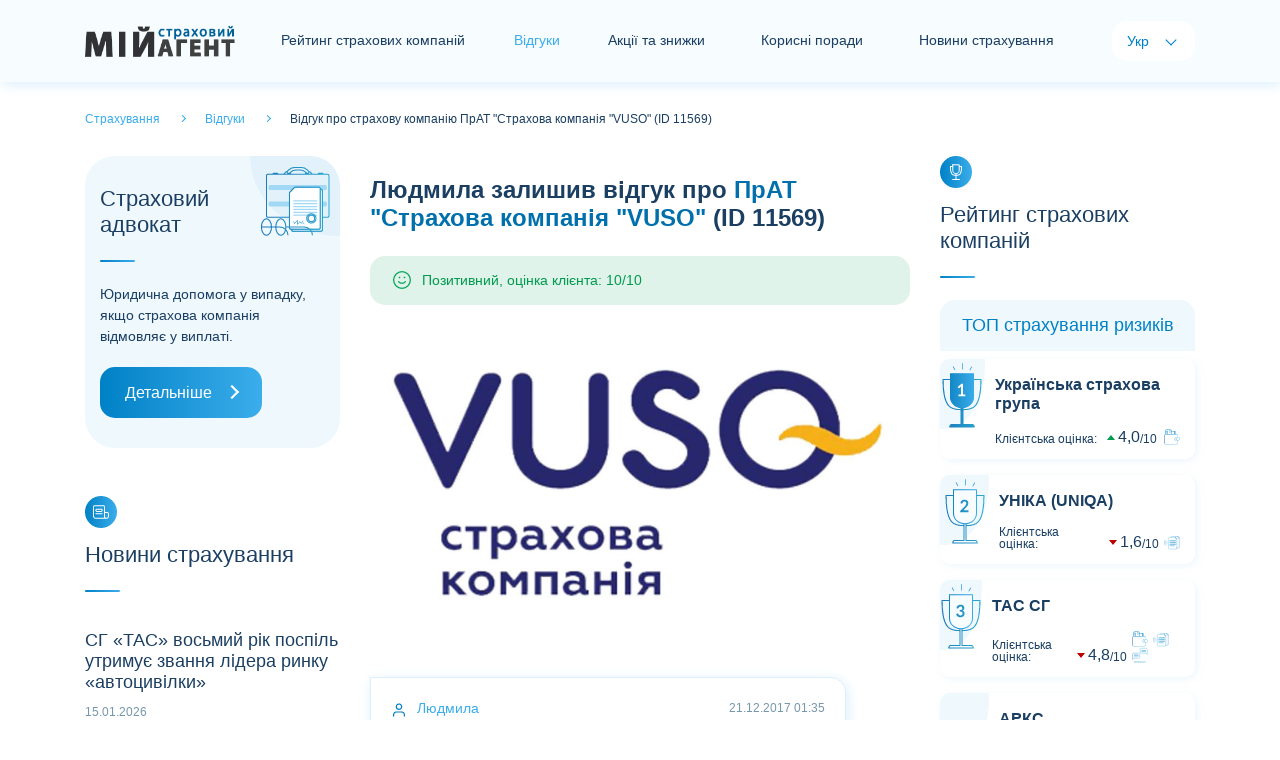

--- FILE ---
content_type: text/html; charset=utf-8
request_url: https://myagent.com.ua/feedbacks/text/11569
body_size: 6049
content:
<!doctype html>
<html lang="uk">
<head>
    <meta charset="UTF-8">
    <meta name="viewport" content="width=device-width, initial-scale=1.0, user-scalable=0" />

        <title>Відгук #11569 про страхову компанію VUSO, автор: Людмила</title>
        
    <link rel="alternate" href="https://myagent.com.ua/feedbacks/text/11569" hreflang="x-default" />
    <link rel="alternate" href="https://myagent.com.ua/feedbacks/text/11569" hreflang="uk-UA" />

        <link rel="alternate" href="https://myagent.com.ua/ru/feedbacks/text/11569" hreflang="ru-UA" />


        <link rel="canonical" href="https://myagent.com.ua/feedbacks/text/11569" />

    <link rel="shortcut icon" href="/favicon.ico">
    <meta name="theme-color" content="#dceffc" />
    <meta property="og:image" content="/images/og-image.jpg">

    
    <script>
        /* latin-ext */
        @font-face {
            font - family: 'Lato';
            font - style: italic;
            font - weight: 100;
            font - display: swap;
            src: url(https://fonts.gstatic.com/s/lato/v20/S6u-w4BMUTPHjxsIPx-mPCLQ7A.woff2) format('woff2');
                unicode - range: U + 0100 - 024F, U + 0259, U + 1E00 - 1EFF, U + 2020, U + 20A0 - 20AB, U + 20AD - 20CF, U + 2113, U + 2C60 - 2C7F, U + A720 - A7FF;
        }
        /* latin */
        @font-face {
            font - family: 'Lato';
            font - style: italic;
            font - weight: 100;
            font - display: swap;
            src: url(https://fonts.gstatic.com/s/lato/v20/S6u-w4BMUTPHjxsIPx-oPCI.woff2) format('woff2');
                unicode - range: U + 0000 - 00FF, U + 0131, U + 0152 - 0153, U + 02BB - 02BC, U + 02C6, U + 02DA, U + 02DC, U + 2000 - 206F, U + 2074, U + 20AC, U + 2122, U + 2191, U + 2193, U + 2212, U + 2215, U + FEFF, U + FFFD;
        }
        /* latin-ext */
        @font-face {
            font - family: 'Lato';
            font - style: italic;
            font - weight: 300;
            font - display: swap;
            src: url(https://fonts.gstatic.com/s/lato/v20/S6u_w4BMUTPHjxsI9w2_FQft1dw.woff2) format('woff2');
                unicode - range: U + 0100 - 024F, U + 0259, U + 1E00 - 1EFF, U + 2020, U + 20A0 - 20AB, U + 20AD - 20CF, U + 2113, U + 2C60 - 2C7F, U + A720 - A7FF;
        }
        /* latin */
        @font-face {
            font - family: 'Lato';
            font - style: italic;
            font - weight: 300;
            font - display: swap;
            src: url(https://fonts.gstatic.com/s/lato/v20/S6u_w4BMUTPHjxsI9w2_Gwft.woff2) format('woff2');
                unicode - range: U + 0000 - 00FF, U + 0131, U + 0152 - 0153, U + 02BB - 02BC, U + 02C6, U + 02DA, U + 02DC, U + 2000 - 206F, U + 2074, U + 20AC, U + 2122, U + 2191, U + 2193, U + 2212, U + 2215, U + FEFF, U + FFFD;
        }
        /* latin-ext */
        @font-face {
            font - family: 'Lato';
            font - style: italic;
            font - weight: 400;
            font - display: swap;
            src: url(https://fonts.gstatic.com/s/lato/v20/S6u8w4BMUTPHjxsAUi-qJCY.woff2) format('woff2');
                unicode - range: U + 0100 - 024F, U + 0259, U + 1E00 - 1EFF, U + 2020, U + 20A0 - 20AB, U + 20AD - 20CF, U + 2113, U + 2C60 - 2C7F, U + A720 - A7FF;
        }
        /* latin */
        @font-face {
            font - family: 'Lato';
            font - style: italic;
            font - weight: 400;
            font - display: swap;
            src: url(https://fonts.gstatic.com/s/lato/v20/S6u8w4BMUTPHjxsAXC-q.woff2) format('woff2');
                unicode - range: U + 0000 - 00FF, U + 0131, U + 0152 - 0153, U + 02BB - 02BC, U + 02C6, U + 02DA, U + 02DC, U + 2000 - 206F, U + 2074, U + 20AC, U + 2122, U + 2191, U + 2193, U + 2212, U + 2215, U + FEFF, U + FFFD;
        }
        /* latin-ext */
        @font-face {
            font - family: 'Lato';
            font - style: italic;
            font - weight: 700;
            font - display: swap;
            src: url(https://fonts.gstatic.com/s/lato/v20/S6u_w4BMUTPHjxsI5wq_FQft1dw.woff2) format('woff2');
                unicode - range: U + 0100 - 024F, U + 0259, U + 1E00 - 1EFF, U + 2020, U + 20A0 - 20AB, U + 20AD - 20CF, U + 2113, U + 2C60 - 2C7F, U + A720 - A7FF;
        }
        /* latin */
        @font-face {
            font - family: 'Lato';
            font - style: italic;
            font - weight: 700;
            font - display: swap;
            src: url(https://fonts.gstatic.com/s/lato/v20/S6u_w4BMUTPHjxsI5wq_Gwft.woff2) format('woff2');
                unicode - range: U + 0000 - 00FF, U + 0131, U + 0152 - 0153, U + 02BB - 02BC, U + 02C6, U + 02DA, U + 02DC, U + 2000 - 206F, U + 2074, U + 20AC, U + 2122, U + 2191, U + 2193, U + 2212, U + 2215, U + FEFF, U + FFFD;
        }
        /* latin-ext */
        @font-face {
            font - family: 'Lato';
            font - style: italic;
            font - weight: 900;
            font - display: swap;
            src: url(https://fonts.gstatic.com/s/lato/v20/S6u_w4BMUTPHjxsI3wi_FQft1dw.woff2) format('woff2');
                unicode - range: U + 0100 - 024F, U + 0259, U + 1E00 - 1EFF, U + 2020, U + 20A0 - 20AB, U + 20AD - 20CF, U + 2113, U + 2C60 - 2C7F, U + A720 - A7FF;
        }
        /* latin */
        @font-face {
            font - family: 'Lato';
            font - style: italic;
            font - weight: 900;
            font - display: swap;
            src: url(https://fonts.gstatic.com/s/lato/v20/S6u_w4BMUTPHjxsI3wi_Gwft.woff2) format('woff2');
                unicode - range: U + 0000 - 00FF, U + 0131, U + 0152 - 0153, U + 02BB - 02BC, U + 02C6, U + 02DA, U + 02DC, U + 2000 - 206F, U + 2074, U + 20AC, U + 2122, U + 2191, U + 2193, U + 2212, U + 2215, U + FEFF, U + FFFD;
        }
        /* latin-ext */
        @font-face {
            font - family: 'Lato';
            font - style: normal;
            font - weight: 100;
            font - display: swap;
            src: url(https://fonts.gstatic.com/s/lato/v20/S6u8w4BMUTPHh30AUi-qJCY.woff2) format('woff2');
                unicode - range: U + 0100 - 024F, U + 0259, U + 1E00 - 1EFF, U + 2020, U + 20A0 - 20AB, U + 20AD - 20CF, U + 2113, U + 2C60 - 2C7F, U + A720 - A7FF;
        }
        /* latin */
        @font-face {
            font - family: 'Lato';
            font - style: normal;
            font - weight: 100;
            font - display: swap;
            src: url(https://fonts.gstatic.com/s/lato/v20/S6u8w4BMUTPHh30AXC-q.woff2) format('woff2');
                unicode - range: U + 0000 - 00FF, U + 0131, U + 0152 - 0153, U + 02BB - 02BC, U + 02C6, U + 02DA, U + 02DC, U + 2000 - 206F, U + 2074, U + 20AC, U + 2122, U + 2191, U + 2193, U + 2212, U + 2215, U + FEFF, U + FFFD;
        }
        /* latin-ext */
        @font-face {
            font - family: 'Lato';
            font - style: normal;
            font - weight: 300;
            font - display: swap;
            src: url(https://fonts.gstatic.com/s/lato/v20/S6u9w4BMUTPHh7USSwaPGR_p.woff2) format('woff2');
                unicode - range: U + 0100 - 024F, U + 0259, U + 1E00 - 1EFF, U + 2020, U + 20A0 - 20AB, U + 20AD - 20CF, U + 2113, U + 2C60 - 2C7F, U + A720 - A7FF;
        }
        /* latin */
        @font-face {
            font - family: 'Lato';
            font - style: normal;
            font - weight: 300;
            font - display: swap;
            src: url(https://fonts.gstatic.com/s/lato/v20/S6u9w4BMUTPHh7USSwiPGQ.woff2) format('woff2');
                unicode - range: U + 0000 - 00FF, U + 0131, U + 0152 - 0153, U + 02BB - 02BC, U + 02C6, U + 02DA, U + 02DC, U + 2000 - 206F, U + 2074, U + 20AC, U + 2122, U + 2191, U + 2193, U + 2212, U + 2215, U + FEFF, U + FFFD;
        }
        /* latin-ext */
        @font-face {
            font - family: 'Lato';
            font - style: normal;
            font - weight: 400;
            font - display: swap;
            src: url(https://fonts.gstatic.com/s/lato/v20/S6uyw4BMUTPHjxAwXjeu.woff2) format('woff2');
                unicode - range: U + 0100 - 024F, U + 0259, U + 1E00 - 1EFF, U + 2020, U + 20A0 - 20AB, U + 20AD - 20CF, U + 2113, U + 2C60 - 2C7F, U + A720 - A7FF;
        }
        /* latin */
        @font-face {
            font - family: 'Lato';
            font - style: normal;
            font - weight: 400;
            font - display: swap;
            src: url(https://fonts.gstatic.com/s/lato/v20/S6uyw4BMUTPHjx4wXg.woff2) format('woff2');
                unicode - range: U + 0000 - 00FF, U + 0131, U + 0152 - 0153, U + 02BB - 02BC, U + 02C6, U + 02DA, U + 02DC, U + 2000 - 206F, U + 2074, U + 20AC, U + 2122, U + 2191, U + 2193, U + 2212, U + 2215, U + FEFF, U + FFFD;
        }
        /* latin-ext */
        @font-face {
            font - family: 'Lato';
            font - style: normal;
            font - weight: 700;
            font - display: swap;
            src: url(https://fonts.gstatic.com/s/lato/v20/S6u9w4BMUTPHh6UVSwaPGR_p.woff2) format('woff2');
                unicode - range: U + 0100 - 024F, U + 0259, U + 1E00 - 1EFF, U + 2020, U + 20A0 - 20AB, U + 20AD - 20CF, U + 2113, U + 2C60 - 2C7F, U + A720 - A7FF;
        }
        /* latin */
        @font-face {
            font - family: 'Lato';
            font - style: normal;
            font - weight: 700;
            font - display: swap;
            src: url(https://fonts.gstatic.com/s/lato/v20/S6u9w4BMUTPHh6UVSwiPGQ.woff2) format('woff2');
                unicode - range: U + 0000 - 00FF, U + 0131, U + 0152 - 0153, U + 02BB - 02BC, U + 02C6, U + 02DA, U + 02DC, U + 2000 - 206F, U + 2074, U + 20AC, U + 2122, U + 2191, U + 2193, U + 2212, U + 2215, U + FEFF, U + FFFD;
        }
        /* latin-ext */
        @font-face {
            font - family: 'Lato';
            font - style: normal;
            font - weight: 900;
            font - display: swap;
            src: url(https://fonts.gstatic.com/s/lato/v20/S6u9w4BMUTPHh50XSwaPGR_p.woff2) format('woff2');
                unicode - range: U + 0100 - 024F, U + 0259, U + 1E00 - 1EFF, U + 2020, U + 20A0 - 20AB, U + 20AD - 20CF, U + 2113, U + 2C60 - 2C7F, U + A720 - A7FF;
        }
        /* latin */
        @font-face {
            font - family: 'Lato';
            font - style: normal;
            font - weight: 900;
            font - display: swap;
            src: url(https://fonts.gstatic.com/s/lato/v20/S6u9w4BMUTPHh50XSwiPGQ.woff2) format('woff2');
                unicode - range: U + 0000 - 00FF, U + 0131, U + 0152 - 0153, U + 02BB - 02BC, U + 02C6, U + 02DA, U + 02DC, U + 2000 - 206F, U + 2074, U + 20AC, U + 2122, U + 2191, U + 2193, U + 2212, U + 2215, U + FEFF, U + FFFD;
        }
    </script>
    <link href="/content/front/css/bootstrap.min.css" rel="stylesheet" type="text/css" />
    <link href="/content/front/js/swiper/css/swiper-bundle.min.css" rel="stylesheet" type="text/css" />
    <link href="/content/front/css/style.css" rel="stylesheet" type="text/css" />

    

    <script type="application/ld+json">
      {
    "@context": "https://schema.org",
    "@type": "Website",
    "name": "Відгук #11569 про страхову компанію VUSO, автор: Людмила",
    "url": "https://myagent.com.ua/feedbacks/text/11569",
    "description": "",
    "inLanguage": "uk",
    "creator": {
      "@type": "Organization",
      "name": "Мій Страховий Агент"
    }
      }
    </script>
</head>
<body>
    <div id="holder">
        <div id="header">
            <nav class="navbar navbar-expand-lg navbar-light bg-light">
                <div class="container">
                        <a href="/" id="logo" class="navbar-brand"><img src="/content/front/img/logo2.png" alt="Страхування - Мій Страховий Агент"></a>
                    <button class="navbar-toggler collapsed" type="button" data-toggle="collapse" data-target="#navbar-header" aria-controls="navbar-header" aria-expanded="false" aria-label="Toggle navigation"> <span class="navbar-icon"> <i></i> <i></i> <i></i> </span> </button>
                    <div class="collapse navbar-collapse justify-content-between" id="navbar-header">
                        <div id="navbar">
                            <ul class="navbar-nav">
                                    <li class="nav-item"><a href="/rating" class="nav-link nav-item-rating">Рейтинг страхових компаній</a></li>
                                                                    <li class="nav-item active"><span class="nav-item-home">Відгуки</span></li>
                                                                    <li class="nav-item"><a href="/insactions" class="nav-link nav-item-news">Акції та знижки</a></li>
                                                                    <li class="nav-item"><a href="/usefuladvices" class="nav-link nav-item-analytics">Корисні поради</a></li>
                                                                    <li class="nav-item"><a href="/newsins" class="nav-link nav-item-news">Новини страхування</a></li>
                                
                            </ul>
                        </div>
                        <div id="langs">
                            <span class="lang-title">Мова:</span>
                            <ul class="navbar-nav">
                                <li class="nav-item active"><span class="nav-link">Укр</span></li>
                                <li class="nav-item"><a href="/ru/feedbacks/text/11569" class="nav-link">Рус</a></li>
                            </ul>
                        </div>
                    </div>
                </div>
            </nav>
        </div>
        <main id="container">
            



    <div class="container">
        <div id="breadcrumbs" class="pt-4 pb-4" itemscope="" itemtype="http://schema.org/BreadcrumbList">
            <span itemprop="itemListElement" itemscope="" itemtype="http://schema.org/ListItem">
                <a href="/" itemprop="item">
                    <span itemprop="name">
                        Страхування
                    </span>
                </a>
                <meta itemprop="position" content="1">
            </span>
            <span itemprop="itemListElement" itemscope="" itemtype="http://schema.org/ListItem">
                <a href="/feedbacks" itemprop="item">
                    <span itemprop="name">
                        Відгуки
                    </span>
                </a>
                <meta itemprop="position" content="2">
            </span>
            <span itemprop="itemListElement" itemscope="" itemtype="http://schema.org/ListItem">
                <span itemprop="name">
                    Відгук про страхову компанію ПрАТ &quot;Страхова компанія &quot;VUSO&quot; (ID 11569)
                </span>
                <meta itemprop="position" content="3">
            </span>
        </div>
    </div>
    <div class="container">
        <div class="row justify-content-md-center">
            <div id="sidebar-left" class="col-xl-3 col-lg-4 col-md-8 col-sx-12 order-lg-1 order-md-2 order-2">
                <!-- Страховой адвокат -->
<div id="module-lawyerinsurance" class="card module mb-5">
    <div class="card-header h2">Страховий адвокат</div>
    <div class="card-body">Юридична допомога у випадку, якщо страхова компанія відмовляє у виплаті.</div>
    <div class="card-footer"><a href="/lawyer" class="btn btn-primary btn-block btn-icon-right">Детальніше</a></div>
</div>


                <!-- Последние отзывы-->



                <!-- Баннер боковой-->


                <!-- Новости страхования -->
<div id="module-newsinsurance" class="card module mb-5">
    <div class="card-icon"></div>
    <div class="card-header h2">Новини страхування</div>
    <div class="card-body">
            <div class="card mt-3">
                <div class="card-body">
                    <p class="newsinsurance-title h3"><a href="/newsins/28012">СГ &#171;ТАС&#187; восьмий рік поспіль утримує звання лідера ринку &#171;автоцивілки&#187;</a></p>
                    <div class="newsinsurance-info d-flex justify-content-between align-items-center">
                        <div class="newsinsurance-date">15.01.2026</div>
                    </div>
                </div>
            </div>
            <div class="card mt-3">
                <div class="card-body">
                    <p class="newsinsurance-title h3"><a href="/newsins/28011">СГ &#171;ТАС&#187; оприлюднила інформацію про свої найбільші виплати за 2025 рік</a></p>
                    <div class="newsinsurance-info d-flex justify-content-between align-items-center">
                        <div class="newsinsurance-date">13.01.2026</div>
                    </div>
                </div>
            </div>
            <div class="card mt-3">
                <div class="card-body">
                    <p class="newsinsurance-title h3"><a href="/newsins/28010">За підсумками IV кварталу СГ &#171;ТАС&#187; традиційно підтвердила лідерство на ринку обов’язкової &#171;автоцивілки&#187;</a></p>
                    <div class="newsinsurance-info d-flex justify-content-between align-items-center">
                        <div class="newsinsurance-date">07.01.2026</div>
                    </div>
                </div>
            </div>
            <div class="card mt-3">
                <div class="card-body">
                    <p class="newsinsurance-title h3"><a href="/newsins/28009">СГ &#171;ТАС&#187; виплатила 3,7 млн грн за пошкоджену в аварії вантажівку</a></p>
                    <div class="newsinsurance-info d-flex justify-content-between align-items-center">
                        <div class="newsinsurance-date">05.01.2026</div>
                    </div>
                </div>
            </div>
            <div class="card mt-3">
                <div class="card-body">
                    <p class="newsinsurance-title h3"><a href="/newsins/28008">За підсумками 11 місяців СГ &#171;ТАС&#187; вчергове підтвердила звання страховика №1 в Україні</a></p>
                    <div class="newsinsurance-info d-flex justify-content-between align-items-center">
                        <div class="newsinsurance-date">26.12.2025</div>
                    </div>
                </div>
            </div>
    </div>
    <div class="card-footer"><a href="/newsins" class="btn btn-primary btn-block btn-icon-right">Всі новини</a></div>
</div>
            </div>

            <div id="content" class="col-xl-6 col-lg-4 col-md-8 col-sx-12 order-lg-1 order-md-1 order-1" itemprop="review" itemscope itemtype="https://schema.org/Review">

                <!-- Баннер центральный-->



                <div id="module-reviewsingle" class="card module mb-5">

                    <div class="card-body">
                        <h1 itemprop="name"><b itemprop="author">Людмила</b> залишив відгук про <a itemprop="itemReviewed" itemscope itemtype="http://schema.org/Organization" href="/rating/company/33"><b itemprop="name">ПрАТ &quot;Страхова компанія &quot;VUSO&quot;</b></a> (ID 11569)</h1>
                        <div itemprop="reviewRating" itemscope itemtype="https://schema.org/Rating">
                            <meta itemprop="worstRating" content="1" />

                                <div class="rating-smile-label rating-smile-label-good">Позитивний, оцінка клієнта: 10/10</div>
                                <meta itemprop="ratingValue" content="10" />
                                <meta itemprop="bestRating" content="10" />

                        </div>
                        <br />
                            <img class="card-img-top" data-src="/images/picforcontent/insurancecompanies_20210126040742122_large.jpg" alt="" src="/images/picforcontent/insurancecompanies_20210126040742122_large.jpg" data-holder-rendered="true" itemprop="image">

                        <div id="feedbacks" class="mt-5">
                                            <div class="card module mb-4 feedbacks-item-client box-shadow">
                                                <div class="card-header">Людмила<span class="card-header-date" itemprop="datePublished">21.12.2017 01:35</span></div>
                                                <div class="card-body" itemprop="description reviewBody">Я хочу выразить искреннюю благодарность и глубокую признательность всему коллективу ЧАО СК "ВУСО" за взаимопонимание, поддержку и высокий профессиональный подход к выполняемым обязанностям.
Когда моя семья оказалась в трудной жизненной ситуации после ДТП в марте 2017 г( мы пострадавшие), 
думала, что не смогу преодолеть препятствия, которые возникли.Откровенно скажу, даже не верила, что смогу добиться  и получить какую-то компенсацию за нанесенный ущерб.Но, как только я впервые(после выписки из больницы) переступила порог офиса этой СК,
сомнения развеялись.Благодарна Богу, что встретила тогда главного специалиста Департамента урегулирования моторных рисков Куз Виталий Николаевича.Особенно хочется отметить живое человеческое участие Виталия Николаевича в решении нашего вопроса,уважительное отношение, профессионализм, компетентность,умение быстро и аккуратно выполнять свои обязанности. На протяжении 9 месяцев я всегда получала квалифицированную помощь. Поддержка Куз В.Н. была очень важна для меня в тот период.Судебные заседания длились 8 месяцев,поэтому все затянулось на длительный срок. Проблем с выплатой не было. Мы получили от компании "ВУСО" справедливую компенсацию за нанесенный ущерб в положенный срок.
Могу теперь уверенно сказать,что ЧАО СК "ВУСО"-это серьезная компания, четко выполняющая поставленные задачи и ориентированная на результат. Было приятно ощутить со стороны работников СК оперативность реагирования и оперативное решение вопросов, что, к сожалению,не так часто сейчас встретишь.
Хочу пожелать Вашей страховой компании финансового благополучия,удачи,успехов! Пусть Ваше неравнодушие,
участие в чужой беде принесут  компании рост и процветание!





</div>
                                            </div>
                        </div>
                    </div>
                    <div class="card-footer mt-4"> <a href="/feedbacks/new" class="btn btn-block">Залишити свій відгук</a> <a href="/feedbacks/company/33" class="btn btn-light btn-block">Всі відгуки про компанію</a> </div>
                </div>
                <br />
                <!-- Баннер центральный-->

            </div>

            <div id="sidebar-right" class="col-xl-3 col-lg-4 col-md-8 col-sx-12 order-lg-1 order-md-2 order-2">
                <!-- Рейтинг страхових компаній-->

    <div id="module-ratinginsurance" class="card module mb-5">
        <div class="card-icon"></div>
        <div class="card-header h2">Рейтинг страхових компаній</div>
        <div class="card-body">
            <div class="card-rating">
                <div class="card-rating-header h3 mb-2">ТОП страхування ризиків</div>
                        <!--item-->
                        <div class="card-rating-item mb-3 card-rating-arrow-up card-rating-cup-1 card-rating-up">
                            <div class="card-rating-appraisal"></div>
                            <div class="card-rating-body">
                                <div class="card-rating-company h4"><a href="/rating/company/19">Українська страхова група</a></div>
                                <div class="card-rating-info">
                                    <div class="card-rating-assessment">
                                        Клієнтська оцінка:
                                        <div class="card-rating-value"><span>4,0</span><span>10</span></div>
                                    </div>
                                    <div class="card-rating-services">
                                                <span class="services-pay"></span>
                                    </div>
                                </div>
                            </div>
                        </div>
                        <!--item-->
                        <div class="card-rating-item mb-3 card-rating-arrow-down card-rating-cup-2 card-rating-up">
                            <div class="card-rating-appraisal"></div>
                            <div class="card-rating-body">
                                <div class="card-rating-company h4"><a href="/rating/company/18">УНІКА (UNIQA)</a></div>
                                <div class="card-rating-info">
                                    <div class="card-rating-assessment">
                                        Клієнтська оцінка:
                                        <div class="card-rating-value"><span>1,6</span><span>10</span></div>
                                    </div>
                                    <div class="card-rating-services">
                                                <span class="services-graphomanian"></span>
                                    </div>
                                </div>
                            </div>
                        </div>
                        <!--item-->
                        <div class="card-rating-item mb-3 card-rating-arrow-down card-rating-cup-3 card-rating-up">
                            <div class="card-rating-appraisal"></div>
                            <div class="card-rating-body">
                                <div class="card-rating-company h4"><a href="/rating/company/25">ТАС СГ</a></div>
                                <div class="card-rating-info">
                                    <div class="card-rating-assessment">
                                        Клієнтська оцінка:
                                        <div class="card-rating-value"><span>4,8</span><span>10</span></div>
                                    </div>
                                    <div class="card-rating-services">
                                                <span class="services-pay"></span>
                                                <span class="services-graphomanian"></span>
                                                <span class="services-responsive"></span>
                                    </div>
                                </div>
                            </div>
                        </div>
                        <!--item-->
                        <div class="card-rating-item mb-3 card-rating-arrow-up card-rating-up">
                            <div class="card-rating-appraisal">4</div>
                            <div class="card-rating-body">
                                <div class="card-rating-company h4"><a href="/rating/company/1">АРКС</a></div>
                                <div class="card-rating-info">
                                    <div class="card-rating-assessment">
                                        Клієнтська оцінка:
                                        <div class="card-rating-value"><span>5,8</span><span>10</span></div>
                                    </div>
                                    <div class="card-rating-services">
                                                <span class="services-pay"></span>
                                    </div>
                                </div>
                            </div>
                        </div>
                        <!--item-->
                        <div class="card-rating-item mb-3 card-rating-arrow-down card-rating-up">
                            <div class="card-rating-appraisal">5</div>
                            <div class="card-rating-body">
                                <div class="card-rating-company h4"><a href="/rating/company/21">ІНГО Україна</a></div>
                                <div class="card-rating-info">
                                    <div class="card-rating-assessment">
                                        Клієнтська оцінка:
                                        <div class="card-rating-value"><span>2,4</span><span>10</span></div>
                                    </div>
                                    <div class="card-rating-services">
                                    </div>
                                </div>
                            </div>
                        </div>
            </div>
            <div class="card-rating">
                <div class="card-rating-header h3 mb-2">ТОП страхування життя</div>
                        <!--item-->
                        <div class="card-rating-item mb-3 card-rating-arrow-down card-rating-reward-1 card-rating-up">
                            <div class="card-rating-appraisal"></div>
                            <div class="card-rating-body">
                                <div class="card-rating-company h4"><a href="/rating/company/70">МетЛайф (MetLife)</a></div>
                                <div class="card-rating-info">
                                    <div class="card-rating-assessment">
                                        Клієнтська оцінка:
                                        <div class="card-rating-value"><span>3,6</span><span>10</span></div>
                                    </div>
                                    <div class="card-rating-services">
                                    </div>
                                </div>
                            </div>
                        </div>
                        <!--item-->
                        <div class="card-rating-item mb-3 card-rating-arrow-up card-rating-reward-2 card-rating-up">
                            <div class="card-rating-appraisal"></div>
                            <div class="card-rating-body">
                                <div class="card-rating-company h4"><a href="/rating/company/71">ТАС СК</a></div>
                                <div class="card-rating-info">
                                    <div class="card-rating-assessment">
                                        Клієнтська оцінка:
                                        <div class="card-rating-value"><span>7,5</span><span>10</span></div>
                                    </div>
                                    <div class="card-rating-services">
                                    </div>
                                </div>
                            </div>
                        </div>
                        <!--item-->
                        <div class="card-rating-item mb-3 card-rating-arrow-down card-rating-reward-3 card-rating-up">
                            <div class="card-rating-appraisal"></div>
                            <div class="card-rating-body">
                                <div class="card-rating-company h4"><a href="/rating/company/87">ГРАВЕ Україна Страхування життя (GRAWE)</a></div>
                                <div class="card-rating-info">
                                    <div class="card-rating-assessment">
                                        Клієнтська оцінка:
                                        <div class="card-rating-value"><span>5,5</span><span>10</span></div>
                                    </div>
                                    <div class="card-rating-services">
                                    </div>
                                </div>
                            </div>
                        </div>
            </div>
        </div>
        <div class="card-footer"><a href="/rating" class="btn btn-primary btn-block btn-icon-right">Повний рейтинг</a></div>
    </div>


                <!-- Баннер боковой-->


                <!-- Корисні поради -->
    <div id="module-lastarticles" class="card module mb-5">
        <div class="card-icon"></div>
        <div class="card-header h2">Корисні поради</div>
        <div class="card-body">
            <div class="card mt-3 box-shadow">
                <img class="card-img-top" data-src="/images/picforcontent/usefuladvicesadmin_20210310101035379_small.jpg" alt="" src="/images/picforcontent/usefuladvicesadmin_20210310101035379_small.jpg" data-holder-rendered="true">
                <div class="card-body">
                    <div class="lastarticles-info d-flex justify-content-between align-items-center">
                        <div class="lastarticles-date"></div>
                        <div class="lastarticles-label"> <span>Корисно</span> </div>
                    </div>
                    <p class="lastarticles-title h3"><a href="/usefuladvices/yak-pravylno-vybraty-polis-dsacv">Як правильно вибрати поліс ДСАЦВ (ДЦВ)</a></p>
                    <p class="card-text">5 порад про те, як додатково скоротити свої ризики і гроші при покупці такого поліса.</p>
                </div>
                <a href="/usefuladvices/yak-pravylno-vybraty-polis-dsacv" class="card-footer card-icon-right">Читати далі</a>
            </div>
        </div>
        <div class="card-footer"><a href="/usefuladvices" class="btn btn-primary btn-block btn-icon-right">Всі поради</a></div>
    </div>

            </div>
        </div>
    </div>

        </main>
        <footer id="footer">
            <div class="container">
                <div class="row justify-content-md-center">
                    <div class="col-lg-3 col-md-8 col-xs-12">
                        <div id="module-contact" class="card module">
                            <div class="card-header h2">Контакти</div>
                            <div class="card-body">
                                Сайт з відгуками про страхові компанії.
                                <br />
                                З питань співпраці: <br>
                                <a href="mailto:office@myagent.com.ua" class="card-email">office@myagent.com.ua</a>
                                <br />
                                <br />
                                <p class="mb-3"><a href="/info/privacypolicy">Політика конфіденційності</a></p>
                                <p>Розкрутка сайту - <a href="http://seoworld.in.ua" target="_blank">SeoWorld.in.ua</a></p>
                            </div>
                        </div>
                    </div>
                    <div class="col-lg-6 col-md-8 col-xs-12">
                        <div id="module-dev" class="card module">
                            <div class="card-header h2">Розділи сайту</div>
                            <div class="card-body">
                                <div class="row">
                                    <div class="col">
                                        <p class="mb-3"><a href="/rating">Рейтинг страхових компаній</a></p>
                                        <p class="mb-3"><a href="/feedbacks">Відгуки</a></p>
                                        <p class="mb-3"><a href="/insactions">Акції та знижки</a></p>
                                        <p class="mb-3"><a href="/usefuladvices">Корисні поради</a></p>
                                        <p class="mb-3"><a href="/newsins">Новини страхування</a></p>
                                        <p class="mb-3"><a href="/offices">Офіси страхових компаній</a></p>
                                        <p class="mb-3"><a href="/analytics">Аналітика</a></p>
                                        <p class="mb-3"><a href="/library">Бібліотека</a></p>
                                        <p class="mb-3"><a href="/vocabulary">Словник</a></p>
                                    </div>
                                    <div class="col">
                                        <p class="mb-3"><a href="/carinsurance" title="автострахование">Автострахование</a></p>
                                        <p class="mb-3"><a href="/osago" title="осаго калькулятор">Осаго калькулятор</a></p>
                                        <p class="mb-3"><a href="/casco" title="каско калькулятор">Каско калькулятор</a></p>
                                        <p class="mb-3"><a href="/greencard" title="зеленая карта">Зеленая карта</a></p>
                                        <p class="mb-3"><a href="/property" title="страхование недвижимости">Страхование недвижимости</a></p>
                                        <p class="mb-3"><a href="/travel" title="страхование туристов">Страхование туристов</a></p>
                                        <p class="mb-3"><a href="/ship" title="страхование яхт и катеров">Страхование яхт и катеров</a></p>
                                        <p class="mb-3"><a href="/info">Интересные статьи</a></p>
                                    </div>
                                </div>

                            </div>
                        </div>
                    </div>
                    <div class="col-lg-3 col-md-8 col-xs-12">
                        <div id="module-cabinet" class="card module">
                            <div class="card-header h2">Кабінет співробітника СК</div>
                            <div class="card-body"> Якщо ваша компанія ще не коментує відгуки - напишіть нам. </div>
                            <div class="card-footer"><a href="/admin/index" class="btn btn-primary btn-block btn-icon-cabinet btn-sm">Кабінет</a></div>
                        </div>
                    </div>
                </div>
            </div>
            <div class="footer-copy">
                <div class="container"> © Copyright 2009 - 2020. Мой страховой агент. All Rights Reserved. </div>
            </div>
        </footer>
    </div>
    <div id="scroll-up"></div>
    <script src="/content/front/js/jquery-3.5.1.min.js"></script>
    <script defer src="/content/front/js/bootstrap.min.js"></script>

    <script async src="/content/front/js/jquery.unobtrusive-ajax.min.js"></script>
    <script defer src="/content/front/js/swiper/js/swiper-bundle.min.js"></script>
    <script defer src="/content/front/js/init.js"></script>



    <!-- Google tag (gtag.js) -->
    <script async src="https://www.googletagmanager.com/gtag/js?id=G-B67F6NRESD"></script>
    <script>
        window.dataLayer = window.dataLayer || [];
        function gtag() { dataLayer.push(arguments); }
        gtag('js', new Date());

        gtag('config', 'G-B67F6NRESD');
        gtag('config', 'AW-1037861120');
    </script>

    

</body>
</html>


--- FILE ---
content_type: image/svg+xml
request_url: https://myagent.com.ua/content/front/img/icon-feedbacks-good.svg
body_size: 426
content:
<svg width="24" height="24" viewBox="0 0 24 24" fill="none" xmlns="http://www.w3.org/2000/svg">
<path d="M12 22C17.5228 22 22 17.5228 22 12C22 6.47715 17.5228 2 12 2C6.47715 2 2 6.47715 2 12C2 17.5228 6.47715 22 12 22Z" stroke="#03A456" stroke-width="1.5" stroke-linecap="round" stroke-linejoin="round"/>
<path d="M8 14C8 14 9.5 16 12 16C14.5 16 16 14 16 14" stroke="#03A456" stroke-width="1.5" stroke-linecap="round" stroke-linejoin="round"/>
<path d="M9 9H9.01" stroke="#03A456" stroke-width="2" stroke-linecap="round" stroke-linejoin="round"/>
<path d="M15 9H15.01" stroke="#03A456" stroke-width="2" stroke-linecap="round" stroke-linejoin="round"/>
</svg>
